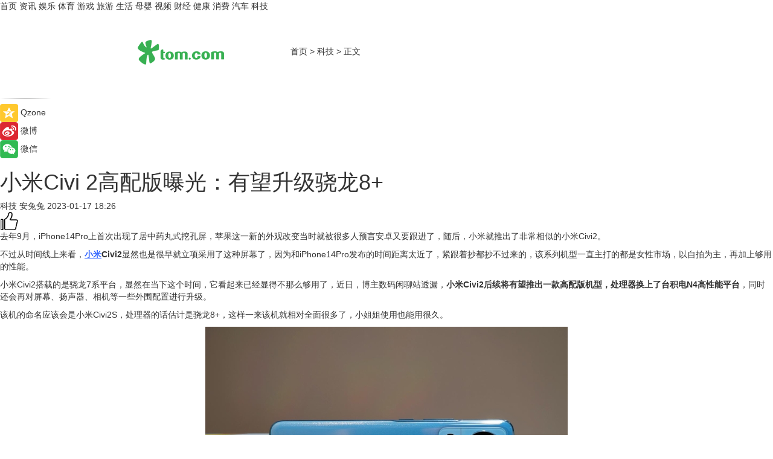

--- FILE ---
content_type: text/html
request_url: https://tech.tom.com/202301/1420416353.html
body_size: 8600
content:
<!DOCTYPE html>
<html xmlns="http://www.w3.org/1999/xhtml"  lang="zh-CN" >

<!-- openCMs sreach -->
<head>
    <meta http-equiv="Content-Type" content="text/html; charset=UTF-8">
	<meta name="viewport" content="width=device-width, initial-scale=1.0">
    <meta http-equiv="X-UA-Compatible" content="IE=edge,chrome=1" >
	<meta name="referrer" content="unsafe-url" />
	<meta name="robots" content="index, follow">
   
    <title>小米Civi 2高配版曝光：有望升级骁龙8+_TOM科技</title><meta name="Description" content="去年9月，iPhone14Pro上首次出现了居中药丸式挖孔屏，苹果这一新的外观改变当时就被很多人预言安卓又要跟进了，随后，小米就推出了非常相似的小米Civi2。">
        <meta name="keywords" content="小米Civi2,小米Civi2高配版,骁龙8+手机,小米Civi2配置,小米Civi2处理器">
        <meta name="Imageurl" content="https://imgs.tom.com/tech/202301/1420416353/THUMBNAIL3a142441cac98e49.jpg">
        <meta property="og:type" content="article"/>
        <meta property="og:title" content="小米Civi 2高配版曝光：有望升级骁龙8+"/>
        <meta property="og:description" content="去年9月，iPhone14Pro上首次出现了居中药丸式挖孔屏，苹果这一新的外观改变当时就被很多人预言安卓又要跟进了，随后，小米就推出了非常相似的小米Civi2。"/>
        <meta property="og:image" content="https://imgs.tom.com/tech/202301/1420416353/THUMBNAIL3a142441cac98e49.jpg"/>
        <meta property="og:url" content="https://tech.tom.com/202301/1420416353.html"/>
        <meta property="og:release_date" content="2023-01-17 18:26"/>
    <link rel="canonical" href="https://tech.tom.com/202301/1420416353.html"/>
	<meta name="applicable-device" content="pc,mobile">
	
    <!--加载图标-->
	   	 <link href="https://www.tom.com/system/modules/my.opencms.news/resources/tom/bootstrap/css/bootstrap.min.css" rel="stylesheet" type="text/css">
   	  <link href="//www.tom.com/system/modules/my.opencms.news/resources/pc/css/newcontent_auto3.css?v=5" rel="stylesheet" type="text/css">
   
	
</head>
<body>
<input  type="hidden"  value ="0" id="sltop"/>
<input  type="hidden"  value ="1178" id="jsonid"/>
<input  type="hidden"  value="/tech/" id="category">
<div class="index_nav">
   <div class="index_nav_child">
<div class="index_nav_left">
<a href="//www.tom.com" title="TOM首页" id="shouye">首页</a>
<a href="//news.tom.com" title="TOM资讯" id="news">资讯</a>
<!--
<a href="//lookin.tom.com/" title="LOOKin" id="LOOKin">LOOKin</a>
-->
<a href="//ent.tom.com" title="TOM娱乐" id="ent" >娱乐</a>
<a href="//sports.tom.com" title="TOM体育" id="sports">体育</a>
<!--<a href="//star.tom.com" title="TOM明星" id="gossip">明星</a>-->
<!--<a href="//fashion.tom.com" title="TOM时尚" id="fashion">时尚</a>-->
<a href="//game.tom.cn" title="TOM游戏" target="_blank" id="game">游戏</a>
<a href="//travel.tom.com" id="travel" title="TOM旅游">旅游</a>
<a href="//life.tom.com" title="TOM生活" id="life">生活</a>
<a href="//baby.tom.com" title="TOM母婴" id="baby">母婴</a>
<!--<a href="//marketing.tom.com" title="TOM营销" id="marketing">营销</a>-->
<!--<a href="//vip.tom.com" title="TOM邮箱" id="mail" target="_blank">邮箱</a>-->
<!--<a href="//biz.tom.com" id="biz" title="TOM商业">商业</a>-->
<a href="//v.tom.com" id="tv" target="_blank" title="TOM视频">视频</a>
<a href="//finance.tom.com" id="finance" title="TOM财经">财经</a>
<a href="//health.tom.com" id="health" title="TOM健康">健康</a>
<!--
<a href="//joke.tom.com" id="joke" title="TOM段子">段子</a>
-->
<a href="//xiaofei.tom.com" title="TOM消费" id="xiaofei">消费</a>
<a href="//car.tom.com" title="TOM汽车" id="car">汽车</a>
<!--<a href="//www.ule.com" title="TOM购物" target="_blank">购物</a>-->
<a href="//tech.tom.com" title="TOM科技" id="tech">科技</a>
</div>
</div>
</div>
<div class="content_nav" id="content_nav">
    <div class="content_nav_box">
        <!--二维码-->
        <div id="qrcode" style="width:200px;height:200px;position:fixed;left:50%;top:50%; display:none;margin-left:-100px;margin-top:-100px;">aaa</div>
        <a class="back_arrow" id="back_arrow" href="javascript:history.back(-1)"><img src="https://www.tom.com/system/modules/my.opencms.news/resources/pc/pic/back_arow.png" alt></a>
        <a class="back_hot" id="back_hot" href="javascript:history.back(-1)"><img src="https://www.tom.com/system/modules/my.opencms.news/resources/pc/pic/tom_back.png" alt></a>
        <span class="tom_pc_logo"  href="https://www.tom.com"><img src="https://www.tom.com/system/modules/my.opencms.news/resources/pc/pic/tom_pc_logo.png" alt="logo"></span>
        <span class="tom_com_logo"><a href="https://www.tom.com/index2.html"> <img src="https://www.tom.com/system/modules/my.opencms.news/resources/tom/tomLogo1.png" alt="logo" ></a></span>
        <img class="tom_share" data-toggle="modal" data-target=".bs-example-modal-lg" src="//www.tom.com/system/modules/my.opencms.news/resources/pc/pic/tom_share.png" style="display: none;" alt>
		<a class="nav_left01" href="https://www.tom.com" title="网站首页" target="_blank">首页</a>
		<span class="nav_left01">&gt</span>
        <a class="nav_left01" href="https://tech.tom.com" title="TOM科技" target="_blank">科技</a>
        <span class="nav_left01">&gt</span>
        <span class="nav_left01">正文</span>
        <span class="share_btn" name="sharebtn"  id="sharebtn" onclick="shareopen()"><img src="//www.tom.com/system/modules/my.opencms.news/resources/pc/pic/share_btn.png" alt></span>
        <div class="right_search_box" style="display:none;">
            <input value="">
            <span class="search_box_btn"><img src="//www.tom.com/system/modules/my.opencms.news/resources/pc/pic/search_btn_icon.png" alt></span>
        </div>
    </div>
</div>
<div class="wxAlert" style="display:none;z-index:9999;padding: 15px;border-radius: 3px; width:240px;height:67px;background:rgba(19,23,31,0.8);position:fixed;top:50%;left:50%;margin-top:-33.5px;margin-left:-120px;font-size:13px;color:#fff;">
    <img style="width:10px;height:9.5px;position:absolute;top:5px;right:5px;" src="https://www.tom.com/system/modules/my.opencms.news/resources/pc/pic/wx_close.png" alt>
    点击下方菜单栏  “ <img src="https://www.tom.com/system/modules/my.opencms.news/resources/shareios3.png" class="sharicoimg"  style="width: 27px; height: 27px;vertical-align: middle;" alt> ” 选择 “分享”， 把好文章分享出去!
</div>


<!-- 微信提示 -->
<div class="modal fade " id="wxmyModal" tabindex="-1" role="dialog" aria-labelledby="wxmyModalLabel" aria-hidden="true" >
    <div class="modal-dialog" >
        <img src="https://www.tom.com/system/modules/my.opencms.news/resources/shareios2.png" style="right: 0; float: right; width: 94px;margin-top:30px; margin-right:18px" alt>

        <div class="modal-content amodal-content" style="top: 250px; border:0px; width: 240px;height: 86px;left: 50%; margin-top: -33.5px;margin-left: -120px;font-size: 15px;color: rgb(255, 255, 255);background:rgba(19,23,31,0.8);padding: 4px;box-sizing: content-box;" >
            <button type="button" class="close closea" data-dismiss="modal" aria-hidden="true"  style="color: #fff;font-weight: normal; opacity: 1;">
                &times;
            </button>

            <div class="modal-body" style="padding-top:25px; text-align: center;">
                请点击右上角选择分享，把好文章分享出去
            </div>

        </div>
    </div>
</div>
<!--分享模态框-->
<div class="modal tomShare_modal fade bs-example-modal-lg tomShare_modalbs" tabindex="-1" role="dialog" aria-labelledby="myLargeModalLabel">
    <div style="margin:0;" class="modal-dialog modal-lg" role="document">
        <div class="modal-content">
            <div style="font-size:12px;" class="row text-center tomShare_modalbshe">
                <div data-dismiss="modal" class="col-xs-3"  id="pyq">
                    <img src="https://www.tom.com/system/modules/my.opencms.news/resources/pc/pic/tom_pyq.png" alt>
                    <div style="margin-top: 6px;" class="row">
                        <div class="col-xs-12">朋友圈</div>
                    </div>
                </div>
                <div data-dismiss="modal" class="col-xs-3"  id="wx">
                    <img  src="https://www.tom.com/system/modules/my.opencms.news/resources/pc/pic/tom_wechat.png" alt>
                    <div style="margin-top: 6px;" class="row">
                        <div class="col-xs-12">微信好友</div>
                    </div>
                </div>
                <div data-dismiss="modal" class="col-xs-3" id="qzone" onclick="shareToQzone()">
                    <img  src="//www.tom.com/system/modules/my.opencms.news/resources/pc/pic/tom_space.png" alt >
                    <div style="margin-top: 6px;" class="row">
                        <div class="col-xs-12">QQ空间</div>
                    </div>
                </div>
                <div data-dismiss="modal" class="col-xs-3" id="qq" onclick="shareToQQ()">
                    <img  src="https://www.tom.com/system/modules/my.opencms.news/resources/pc/pic/tom_qq1.png" alt>
                    <div style="margin-top: 6px;" class="row">
                        <div class="col-xs-12">QQ</div>
                    </div>
                </div>
            </div>
            <div style="" class="row">
                <div data-dismiss="modal" style="" class="col-xs-12 text-center tomShare_modalfb">
                    取消
                </div>
            </div>
        </div>
    </div>
</div>
<!--文章内容部分-->
<div class="content_body_box">
    <div class="content_body_left" id="content_body_left">
        <div class="scan_box">
            <div class="scan_box_text"></div>
            <div class="scan_box_img" id="scan_box_img"></div>
        </div>
        <div class="left_line"><img src="https://www.tom.com/system/modules/my.opencms.news/resources/pc/pic/left_line.png" alt></div>
        <div class="kongjian_share">
            <span class="kongjian_share_img"><img src="https://www.tom.com/system/modules/my.opencms.news/resources/pc/pic/kongjian_share.png" alt></span>
            <span class="kongjian_share_text">Qzone</span>
        </div>
        <div class="weibo_share">
            <span class="weibo_share_img"><img src="https://www.tom.com/system/modules/my.opencms.news/resources/pc/pic/weibo_share.png" alt></span>
            <span class="weibo_share_text">微博</span>
        </div>
        <div class="weixin_share">
            <span class="weixin_share_img"><img src="https://www.tom.com/system/modules/my.opencms.news/resources/pc/pic/weixin_share.png" alt></span>
            <span class="weixin_share_text">微信</span>
            <span class="weixin_share_scan" id="weixin_share_scan">
				</span>
        </div>
    </div>
    <div class="content_body_center" id="content_body_center">
        <div class="content_news_box">
            <h1 class="news_box_title news_box_title1">小米Civi 2高配版曝光：有望升级骁龙8+</h1>

                <!-- 写下想法弹出框 -->
                <div id="alert_share" style="display:none;border-color:rgba(66,66,66,0.1);background-color:#fff;box-shadow: 4px 7px 9px -8px rgb(66,66,66);color:#000000;" class="alert alert-success alert-dismissable fade in">
                    <button style="top: -13px;right: -26px;outline: 0;" type="button" class="close" aria-hidden="true">
                        &times;
                    </button>
                    <img style="width:14px;height:14px;" src="https://www.tom.com/system/modules/my.opencms.news/resources/pc/pic/tom_check.png" alt >
                    <strong>为推荐给更多人</strong>
                    <strong data-toggle="modal"  class="setdata" data-target=".bs-example-modal-lg" style="color:#31ba52;" >分享写下你的想法></strong>
                </div>
				
				  
				<div class="news_box_inforlinre">
				<div class="news_box_inforlinreab"></div>
                <div class="news_box_infor">
				<span class="formtag">科技</span>
				 <span class="infor_from infor_froma">

								<span class="infor_from_span" >安兔兔</span>	 
                                    </span>
						<span class="infor_time">
							2023-01-17 18:26</span>
                   
                    <!--点赞新样式-->
                     	<div class="tom_fabulous tom_fabulousa">
                        <div class="tom_fabulousdiv" id="m_like">
                            <img class="tom_fabulousimg" src="https://www.tom.com/system/modules/my.opencms.news/resources/tom/phone_noclick.png" alt ><span class="tom_fabulousspan" id="num"></span>
                        </div>

                    </div>
                </div>
                <div class="news_box_text">
                    <html>
 <head></head>
 <body>
  <p>去年9月，iPhone14Pro上首次出现了居中药丸式挖孔屏，苹果这一新的外观改变当时就被很多人预言安卓又要跟进了，随后，小米就推出了非常相似的小米Civi2。</p> 
  <p>不过从时间线上来看，<strong><span style="color: #3366ff;"><a style="color: #3366ff;" href="https://tech.tom.com/202301/1867081211.html" target="_blank"><span style="text-decoration: underline;">小米</span></a></span>Civi2</strong>显然也是很早就立项采用了这种屏幕了，因为和iPhone14Pro发布的时间距离太近了，紧跟着抄都抄不过来的，该系列机型一直主打的都是女性市场，以自拍为主，再加上够用的性能。</p> 
  <p>小米Civi2搭载的是骁龙7系平台，显然在当下这个时间，它看起来已经显得不那么够用了，近日，博主数码闲聊站透漏，<strong>小米Civi2后续将有望推出一款高配版机型，处理器换上了台积电N4高性能平台</strong>，同时还会再对屏幕、扬声器、相机等一些外围配置进行升级。</p> 
  <p>该机的命名应该会是小米Civi2S，处理器的话估计是骁龙8+，这样一来该机就相对全面很多了，小姐姐使用也能用很久。</p> 
  <center></center>
  <center>
   <img src="https://imgs.tom.com/tech/202301/1420416353/CONTENT3a142441cac98e49.jpg" alt="小米Civi 2高配版曝光：有望升级骁龙8+" data-href="">
  </center> 
  <p>&nbsp;</p> 
  <p>延伸阅读：</p> 
  <ul> 
   <li><span style="font-size: 12pt; color: #800080;"><a style="color: #800080;" href="https://tech.tom.com/202301/1278209437.html" target="_blank"><span style="text-decoration: underline;">小米13 Ultra新爆料现身，或用上2K分辨率E6屏</span></a></span></li> 
   <li><a href="https://tech.tom.com/202301/1002808769.html" target="_blank"><span style="font-size: 12pt; color: #800080;"><span style="text-decoration: underline;">小米确认参加MWC2023 但小米13 Ultra不一定现身</span></span></a></li> 
  </ul> 
  <p>&nbsp;</p>
 </body>
</html><!--增加原创提示-->
					<span id="adright" style="color: #ffffff;display:none">0</span>
                </div>
				</div>
				<div class="news_box_banner_pc1" style="margin-top: 10px;margin-bottom: 20px;">
					<a class="a_img_border" href="//game.tom.com?pop=1"  rel="nofollow"  ><img src="https://www.tom.com/system/modules/my.opencms.news/resources/pc/pic/banner/tem_pc1.jpg" alt/>
					<div class="guanggao">
						广告
					</div>
					</a>
				</div>
				
                <div class="news_box_operation">
				  <div class="news_box_report news_box_reporta"><a href="https://www.tom.com/partner/jubao.html" target="_blank" rel="nofollow">举报</a></div>
					 	<span class="infor_author">责任编辑：
							吉熟</span>
                  
                    <div style="margin-top: 50px;text-align: center;">
                        <div style="display: inline-block;" id="pc_like">
                            <img src="https://www.tom.com/system/modules/my.opencms.news/resources/pc/pic/pc_noclick.png"   alt >
                            <p style="margin-top: 10px;" id="num"></p>
                        </div>
                    </div>
                </div>
				  <div class="news_box_operation_mhead" >
				  
				  </div>
                <div class="news_box_operation_m" style="text-align:right;font-size:13px;color:#666666;margin-bottom:20px;">
                    责任编辑：
                    吉熟<!--<div style="margin-top: 40px;text-align: center;">
                        <div style="display: inline-block; border: 1px solid #c5c5c5; border-radius: 51px; padding: 5px; min-width: 134px; font-size: 16px; cursor: pointer; color: #4f5054;" id="m_like">
                            <img style="vertical-align: middle;width: 20px;" src="//www.tom.com/system/modules/my.opencms.news/resources/tom/phone_noclick.png"><span style="margin-top: 10px;vertical-align: middle;padding-left: 5px;" id="num">赞</span>
                        </div>

                    </div>-->

                </div>
            <!-- app分享-->
            <div class="news_box_share" id="news_box_share">
                <div id="sharetxt" class="share_title" >
                    <span>————</span>&nbsp;&nbsp;&nbsp;&nbsp;分享到&nbsp;&nbsp;&nbsp;&nbsp;<span>————</span>
                </div>
                <div id="sharebtn4" class="contect_share">
                    <div class="share_platform">
                        <div class="share_weixin"><a id="wx" onclick="shareToWx()">
                            <div><img src="https://www.tom.com/system/modules/my.opencms.news/resources/pc/pic/weixin3.png"></div>
                            <div class="share_text">微信好友</div>
                        </a>
                        </div>
                        <div class="share_quan"><a id="pyq" onclick="shareToWxpyq()">
                            <div><img src="https://www.tom.com/system/modules/my.opencms.news/resources/pc/pic/quan3.png"></div>
                            <div class="share_text">朋友圈</div>
                        </a>
                        </div>
                        <div class="share_qq"><a id="qq" onclick="shareToQQ()">
                            <div><img src="https://www.tom.com/system/modules/my.opencms.news/resources/pc/pic/QQ3.png"></div>
                            <div class="share_text">QQ好友</div>
                        </a>
                        </div>
                        <div class="share_kongjian"><a id="qzone" onclick="shareToQzone()">
                            <div><img src="https://www.tom.com/system/modules/my.opencms.news/resources/pc/pic/kongjian3.png"></div>
                            <div class="share_text">QQ空间</div>
                        </a>
                        </div>
                        <script id="app" type="text/javascript"></script>
                    </div>
                </div>
            </div>
            <div class="news_box_banner_pc"></div>
        </div>
		
		  <div class="news_box_banner_phone">
       
    </div>
		
			
		<div class="shoujiline"></div>
		<div class="shouji">
			<div class="pic_news_title">
				<span class="mrelation_titlespanicom">&nbsp;</span>
				<span class="mrelation_titlespan">相关推荐</span>
			</div>
			<div class='news'>        <div class='news-left'>            <div class='desc' style='vertical-align: middle;'>                <div class='news_left_title'><a href='//xiaofei.tom.com/202504/1896829224.html'>高通骁龙8 Elite 2芯片曝光：性能飙升，小米16系列或首发</a>                </div>                <div class='footer' style='float: left;margin-top:5px;'>                    <div class='footer_source'>                       <span>泡泡网</span>                    </div>                </div>                <span class='push_time push_timea' style='line-height:19px;margin-top:10px'>04-16 19:22</span></div>        </div>        <a href='//xiaofei.tom.com/202504/1896829224.html'>            <div class='pic'>                <img class='pic1' src='https://imgs.tom.com/xiaofei/202504/1896829224/THUMBNAIL45fcbe64e6f8ad3c.jpg' alt='高通骁龙8 Elite 2芯片曝光：性能飙升，小米16系列或首发'>            </div>        </a>    </div><div class='news'>        <div class='news-left'>            <div class='desc' style='vertical-align: middle;'>                <div class='news_left_title'><a href='//xiaofei.tom.com/202504/1903652582.html'>真我GT8 Pro曝光：2K直屏回归，骁龙8 Elite 2加持</a>                </div>                <div class='footer' style='float: left;margin-top:5px;'>                    <div class='footer_source'>                       <span>泡泡网</span>                    </div>                </div>                <span class='push_time push_timea' style='line-height:19px;margin-top:10px'>04-16 19:22</span></div>        </div>        <a href='//xiaofei.tom.com/202504/1903652582.html'>            <div class='pic'>                <img class='pic1' src='https://imgs.tom.com/xiaofei/202504/1903652582/THUMBNAIL48aae530e3b7d7d4.jpg' alt='真我GT8 Pro曝光：2K直屏回归，骁龙8 Elite 2加持'>            </div>        </a>    </div><div class='three_image_news'>        <a href='//news.tom.com/202504/4200759409.html'>            <div class='news_title'> 第四代骁龙8s正式发布，“新生代”旗舰有何真实力？</div>            <div class='news_pic3'>                <img class='pic1' src='https://imgs.tom.com/whyz/202504/4200759409/THUMBNAIL63db47482f282bff.jpg' alt=' 第四代骁龙8s正式发布，“新生代”旗舰有何真实力？'>                <img class='pic2' src='https://imgs.tom.com/whyz/202504/4200759409/THUMBNAILc2ebe827e88a8a0b.jpg' alt=' 第四代骁龙8s正式发布，“新生代”旗舰有何真实力？'>                <img class='pic2' src='https://imgs.tom.com/whyz/202504/4200759409/THUMBNAILe20ac110bd596fee.jpg' alt=' 第四代骁龙8s正式发布，“新生代”旗舰有何真实力？'>            </div>        </a>        <div class='news_infor'>            <div class='source'>                <span>TOM</span>            </div>            <span class='push_time'>04-08 10:40</span>        </div>    </div><div class='news'>        <div class='news-left'>            <div class='desc' style='vertical-align: middle;'>                <div class='news_left_title'><a href='//xiaofei.tom.com/202504/1127841689.html'>iQOO Z10 Turbo外观官宣 首批搭载骁龙8s Gen4</a>                </div>                <div class='footer' style='float: left;margin-top:5px;'>                    <div class='footer_source'>                       <span>泡泡网</span>                    </div>                </div>                <span class='push_time push_timea' style='line-height:19px;margin-top:10px'>04-07 17:04</span></div>        </div>        <a href='//xiaofei.tom.com/202504/1127841689.html'>            <div class='pic'>                <img class='pic1' src='https://imgs.tom.com/xiaofei/202504/1127841689/THUMBNAILEFD4EC0CD62F4330.jpg' alt='iQOO Z10 Turbo外观官宣 首批搭载骁龙8s Gen4'>            </div>        </a>    </div><div class='three_image_news'>        <a href='//news.tom.com/202504/4821138202.html'>            <div class='news_title'>成功引领旗舰革命后，高通的底气明显更足了</div>            <div class='news_pic3'>                <img class='pic1' src='https://imgs.tom.com/whyz/202504/4821138202/THUMBNAILfa72d9374162cbc7.jpg' alt='成功引领旗舰革命后，高通的底气明显更足了'>                <img class='pic2' src='https://imgs.tom.com/whyz/202504/4821138202/THUMBNAILd330ba7f39e7fa67.jpg' alt='成功引领旗舰革命后，高通的底气明显更足了'>                <img class='pic2' src='https://imgs.tom.com/whyz/202504/4821138202/THUMBNAIL9a3a7adc25c0b323.jpg' alt='成功引领旗舰革命后，高通的底气明显更足了'>            </div>        </a>        <div class='news_infor'>            <div class='source'>                <span>TOM</span>            </div>            <span class='push_time'>04-15 15:49</span>        </div>    </div></div>
		
		<div class="recommend_text">
		      <div class="relation_title" id="list-container">
		          <span style=""  class="relation_titlespanico">&nbsp;</span>
		          <span style="" class="relation_titlespan">热点精选</span>
		      </div>
		   <div class='item-container item-none item-noneb'><div class='divh4'><a target='_blank' href='//news.tom.com/202504/4192753335.html'>斩获众多国际大奖，摩根全屋智能引领智能家居设计美学新风尚</a></div><ul><li class='item-center'><a class='a_img_border' target='_blank' href='//news.tom.com/202504/4192753335.html'><img class='item-img' src='https://imgs.tom.com/whyz/202504/4192753335/THUMBNAIL0f25a4ca6512aad4.jpg' alt='斩获众多国际大奖，摩根全屋智能引领智能家居设计美学新风尚'></a></li><li class='item-center'><a class='a_img_border' target='_blank' href='//news.tom.com/202504/4192753335.html'><img class='item-img' src='https://imgs.tom.com/whyz/202504/4192753335/THUMBNAILec4108f038f93ac0.jpeg' alt='斩获众多国际大奖，摩根全屋智能引领智能家居设计美学新风尚'></a></li><li class='item-center'><a class='a_img_border' target='_blank' href='//news.tom.com/202504/4192753335.html'><img class='item-img' src='https://imgs.tom.com/whyz/202504/4192753335/THUMBNAIL87e9f87f5caf8336.jpeg' alt='斩获众多国际大奖，摩根全屋智能引领智能家居设计美学新风尚'></a></li></ul><div class='item-bottom'><p class='soddd'><a href=http://www.tom.com target='_blank' rel='nofollow' class='source_text'>TOM</a><span class='publish-time publish-timepc'>2025-04-19 19:40</span><span class='publish-time publish-timemb'>04-19 19:40</span></p></div></div><div class='item-container item-none item-noneb'><div class='divh4'><a target='_blank' href='//news.tom.com/202504/4203448862.html'>数实融合突破千万级用户！解码珠海万达商管的智慧进化论</a></div><ul><li class='item-center'><a class='a_img_border' target='_blank' href='//news.tom.com/202504/4203448862.html'><img class='item-img' src='https://imgs.tom.com/whyz/202504/4203448862/THUMBNAILe7eb2cf825242ea6.jpg' alt='数实融合突破千万级用户！解码珠海万达商管的智慧进化论'></a></li><li class='item-center'><a class='a_img_border' target='_blank' href='//news.tom.com/202504/4203448862.html'><img class='item-img' src='https://imgs.tom.com/whyz/202504/4203448862/THUMBNAIL662bfa016b003bf3.jpg' alt='数实融合突破千万级用户！解码珠海万达商管的智慧进化论'></a></li><li class='item-center'><a class='a_img_border' target='_blank' href='//news.tom.com/202504/4203448862.html'><img class='item-img' src='https://imgs.tom.com/whyz/202504/4203448862/THUMBNAIL080e918710ac59a8.jpg' alt='数实融合突破千万级用户！解码珠海万达商管的智慧进化论'></a></li></ul><div class='item-bottom'><p class='soddd'><a href=http://www.tom.com target='_blank' rel='nofollow' class='source_text'>TOM</a><span class='publish-time publish-timepc'>2025-04-19 19:40</span><span class='publish-time publish-timemb'>04-19 19:40</span></p></div></div><div class='item-container item-none item-noneb'><div class='divh4'><a target='_blank' href='//news.tom.com/202504/4192833279.html'>摩根全屋智能携手国际设计大师，凭美学与科技火爆智能家居行业</a></div><ul><li class='item-center'><a class='a_img_border' target='_blank' href='//news.tom.com/202504/4192833279.html'><img class='item-img' src='https://imgs.tom.com/whyz/202504/4192833279/THUMBNAIL6c9831319e90ac41.jpg' alt='摩根全屋智能携手国际设计大师，凭美学与科技火爆智能家居行业'></a></li><li class='item-center'><a class='a_img_border' target='_blank' href='//news.tom.com/202504/4192833279.html'><img class='item-img' src='https://imgs.tom.com/whyz/202504/4192833279/THUMBNAILa919c7e47f8d1129.jpeg' alt='摩根全屋智能携手国际设计大师，凭美学与科技火爆智能家居行业'></a></li><li class='item-center'><a class='a_img_border' target='_blank' href='//news.tom.com/202504/4192833279.html'><img class='item-img' src='https://imgs.tom.com/whyz/202504/4192833279/THUMBNAILf46dd6414fc0388f.jpeg' alt='摩根全屋智能携手国际设计大师，凭美学与科技火爆智能家居行业'></a></li></ul><div class='item-bottom'><p class='soddd'><a href=http://www.tom.com target='_blank' rel='nofollow' class='source_text'>TOM</a><span class='publish-time publish-timepc'>2025-04-19 19:40</span><span class='publish-time publish-timemb'>04-19 19:40</span></p></div></div><div class='item-container item-none item-noneb'><div class='divh4'><a target='_blank' href='//news.tom.com/202504/4209249056.html'>福建首家 厦航费尔蒙酒店正式启幕</a></div><ul><li class='item-center'><a class='a_img_border' target='_blank' href='//news.tom.com/202504/4209249056.html'><img class='item-img' src='https://imgs.tom.com/whyz/202504/4209249056/THUMBNAIL172201d1518a2ceb.jpg' alt='福建首家 厦航费尔蒙酒店正式启幕'></a></li><li class='item-center'><a class='a_img_border' target='_blank' href='//news.tom.com/202504/4209249056.html'><img class='item-img' src='https://imgs.tom.com/whyz/202504/4209249056/THUMBNAIL71d0f5b14adbf228.jpg' alt='福建首家 厦航费尔蒙酒店正式启幕'></a></li><li class='item-center'><a class='a_img_border' target='_blank' href='//news.tom.com/202504/4209249056.html'><img class='item-img' src='https://imgs.tom.com/whyz/202504/4209249056/THUMBNAIL341048f63bed023e.jpg' alt='福建首家 厦航费尔蒙酒店正式启幕'></a></li></ul><div class='item-bottom'><p class='soddd'><a href=http://www.tom.com target='_blank' rel='nofollow' class='source_text'>TOM</a><span class='publish-time publish-timepc'>2025-04-19 19:40</span><span class='publish-time publish-timemb'>04-19 19:40</span></p></div></div><div class='item-container item-none item-noneb'><div class='divh4'><a target='_blank' href='//news.tom.com/202504/4195742552.html'>聚焦2025春季欧洲展会，Hape多品牌解锁多元化发展新姿势</a></div><ul><li class='item-center'><a class='a_img_border' target='_blank' href='//news.tom.com/202504/4195742552.html'><img class='item-img' src='https://imgs.tom.com/whyz/202504/4195742552/THUMBNAILd4e31c69ddf79a64.jpeg' alt='聚焦2025春季欧洲展会，Hape多品牌解锁多元化发展新姿势'></a></li><li class='item-center'><a class='a_img_border' target='_blank' href='//news.tom.com/202504/4195742552.html'><img class='item-img' src='https://imgs.tom.com/whyz/202504/4195742552/THUMBNAIL2aa37e07ecda302a.jpeg' alt='聚焦2025春季欧洲展会，Hape多品牌解锁多元化发展新姿势'></a></li><li class='item-center'><a class='a_img_border' target='_blank' href='//news.tom.com/202504/4195742552.html'><img class='item-img' src='https://imgs.tom.com/whyz/202504/4195742552/THUMBNAILe8c9d476b00f228b.jpeg' alt='聚焦2025春季欧洲展会，Hape多品牌解锁多元化发展新姿势'></a></li></ul><div class='item-bottom'><p class='soddd'><a href=http://www.tom.com target='_blank' rel='nofollow' class='source_text'>TOM</a><span class='publish-time publish-timepc'>2025-04-19 19:40</span><span class='publish-time publish-timemb'>04-19 19:40</span></p></div></div><div class='item-container item-none item-noneb'><div class='divh4'><a target='_blank' href='//news.tom.com/202504/4207287492.html'>视源股份亮相第137届广交会：从一体机到，重新定义数字化办公体验</a></div><ul><li class='item-center'><a class='a_img_border' target='_blank' href='//news.tom.com/202504/4207287492.html'><img class='item-img' src='https://imgs.tom.com/whyz/202504/4207287492/THUMBNAIL6702526295059f91.jpeg' alt='视源股份亮相第137届广交会：从一体机到，重新定义数字化办公体验'></a></li><li class='item-center'><a class='a_img_border' target='_blank' href='//news.tom.com/202504/4207287492.html'><img class='item-img' src='https://imgs.tom.com/whyz/202504/4207287492/THUMBNAIL68ecf68e0a166009.jpeg' alt='视源股份亮相第137届广交会：从一体机到，重新定义数字化办公体验'></a></li><li class='item-center'><a class='a_img_border' target='_blank' href='//news.tom.com/202504/4207287492.html'><img class='item-img' src='https://imgs.tom.com/whyz/202504/4207287492/THUMBNAILf38c17ac15b7b2d0.jpeg' alt='视源股份亮相第137届广交会：从一体机到，重新定义数字化办公体验'></a></li></ul><div class='item-bottom'><p class='soddd'><a href=http://www.tom.com target='_blank' rel='nofollow' class='source_text'>TOM</a><span class='publish-time publish-timepc'>2025-04-19 19:40</span><span class='publish-time publish-timemb'>04-19 19:40</span></p></div></div><div class='item-container item-none item-noneb'><div class='divh4'><a target='_blank' href='//sports.tom.com/202504/4213509250.html'>春潮涌动运河畔 副马燃情副中心！2025 北京城市副中心马拉松圆满落幕</a></div><ul><li class='item-center'><a class='a_img_border' target='_blank' href='//sports.tom.com/202504/4213509250.html'><img class='item-img' src='https://imgs.tom.com/whyz/202504/4213509250/THUMBNAIL2bc75b83f9f8fcd6.jpeg' alt='春潮涌动运河畔 副马燃情副中心！2025 北京城市副中心马拉松圆满落幕'></a></li><li class='item-center'><a class='a_img_border' target='_blank' href='//sports.tom.com/202504/4213509250.html'><img class='item-img' src='https://imgs.tom.com/whyz/202504/4213509250/THUMBNAILa40d57b283ac185f.jpeg' alt='春潮涌动运河畔 副马燃情副中心！2025 北京城市副中心马拉松圆满落幕'></a></li><li class='item-center'><a class='a_img_border' target='_blank' href='//sports.tom.com/202504/4213509250.html'><img class='item-img' src='https://imgs.tom.com/whyz/202504/4213509250/THUMBNAIL446041d321a292c9.jpeg' alt='春潮涌动运河畔 副马燃情副中心！2025 北京城市副中心马拉松圆满落幕'></a></li></ul><div class='item-bottom'><p class='soddd'><a href=http://www.tom.com target='_blank' rel='nofollow' class='source_text'>TOM</a><span class='publish-time publish-timepc'>2025-04-19 19:40</span><span class='publish-time publish-timemb'>04-19 19:40</span></p></div></div><div class='item-container item-none item-noneb'><div class='divh4'><a target='_blank' href='//life.tom.com/202504/4216031590.html'>东航“中国电影消费年”主题航班，云端“首映”</a></div><ul><li class='item-center'><a class='a_img_border' target='_blank' href='//life.tom.com/202504/4216031590.html'><img class='item-img' src='https://imgs.tom.com/whyz/202504/4216031590/THUMBNAILecfb1287ff15ed3d.jpg' alt='东航“中国电影消费年”主题航班，云端“首映”'></a></li><li class='item-center'><a class='a_img_border' target='_blank' href='//life.tom.com/202504/4216031590.html'><img class='item-img' src='https://imgs.tom.com/whyz/202504/4216031590/THUMBNAILc9ebebfc77255c84.jpg' alt='东航“中国电影消费年”主题航班，云端“首映”'></a></li><li class='item-center'><a class='a_img_border' target='_blank' href='//life.tom.com/202504/4216031590.html'><img class='item-img' src='https://imgs.tom.com/whyz/202504/4216031590/THUMBNAIL1079126afa3ae739.jpg' alt='东航“中国电影消费年”主题航班，云端“首映”'></a></li></ul><div class='item-bottom'><p class='soddd'><a href=http://www.tom.com target='_blank' rel='nofollow' class='source_text'>TOM</a><span class='publish-time publish-timepc'>2025-04-19 19:28</span><span class='publish-time publish-timemb'>04-19 19:28</span></p></div></div></div> 
		   <div class="newdixian">
        人家也是有底线的啦~
    </div>
		
    </div>

  
  
   
  
  
    <div class="content_body_right" id="content_body_right">
		 <div class="body_right_banner" id="body_right_banner"><div class="guanggao" style="display:none">广告</div>
        </div>
	
        <div class="recommend_pic_news" id="recommend_pic_news">
            <div class="pic_news_title">相关推荐</div>

            <div class='pic_news01'><a href='//xiaofei.tom.com/202504/1896829224.html' target='_blank' title='高通骁龙8 Elite 2芯片曝光：性能飙升，小米16系列或首发'><img src='https://imgs.tom.com/xiaofei/202504/1896829224/THUMBNAIL45fcbe64e6f8ad3c.jpg' width='270' height='152' alt><p class='pic_news01_title'>高通骁龙8 Elite 2芯片曝光：性能飙升，小米16系列或首发</p></a></div><div class='friend_line'></div><div class='pic_news01'><a href='//xiaofei.tom.com/202504/1903652582.html' target='_blank' title='真我GT8 Pro曝光：2K直屏回归，骁龙8 Elite 2加持'><img src='https://imgs.tom.com/xiaofei/202504/1903652582/THUMBNAIL48aae530e3b7d7d4.jpg' width='270' height='152' alt><p class='pic_news01_title'>真我GT8 Pro曝光：2K直屏回归，骁龙8 Elite 2加持</p></a></div><div class='friend_line'></div><div class='pic_news01'><a href='//news.tom.com/202504/4200759409.html' target='_blank' title=' 第四代骁龙8s正式发布，“新生代”旗舰有何真实力？'><img src='https://imgs.tom.com/whyz/202504/4200759409/THUMBNAIL63db47482f282bff.jpg' width='270' height='152' alt><p class='pic_news01_title'> 第四代骁龙8s正式发布，“新生代”旗舰有何真实力？</p></a></div><div class='friend_line'></div><div class='pic_news01'><a href='//xiaofei.tom.com/202504/1127841689.html' target='_blank' title='iQOO Z10 Turbo外观官宣 首批搭载骁龙8s Gen4'><img src='https://imgs.tom.com/xiaofei/202504/1127841689/THUMBNAILEFD4EC0CD62F4330.jpg' width='270' height='152' alt><p class='pic_news01_title'>iQOO Z10 Turbo外观官宣 首批搭载骁龙8s Gen4</p></a></div><div class='friend_line'></div><div class='pic_news01'><a href='//news.tom.com/202504/4821138202.html' target='_blank' title='成功引领旗舰革命后，高通的底气明显更足了'><img src='https://imgs.tom.com/whyz/202504/4821138202/THUMBNAILfa72d9374162cbc7.jpg' width='270' height='152' alt><p class='pic_news01_title'>成功引领旗舰革命后，高通的底气明显更足了</p></a></div><div class='friend_line'></div></div>
       
         <div id="makeline"></div>
        <input type='hidden' id="markvalue"/>
        <div class="body_right_banner" id="body_right_bottom_banner"><div class="guanggao">广告</div>
        </div>
    </div>
</div>
	<span  id="back_top"></span>
	 <span class="ina_fhdb" id="ina_fhdb"><img src="//www.tom.com/system/modules/my.opencms.news/resources/tom/fhdb1.png" alt></span>

<div class="content_bottom_box">
<div class="content_bottom">
<div class="content_bottom_line"></div>
<div class="content_bottom1">
<a href="http://www.tomgroup.com/chs/" target="_blank" rel="nofollow">TOM集团</a>
<a href="//www.tom.com/partner/adserver.html" target="_blank" rel="nofollow">广告服务</a>
<a href="//www.tom.com/partner/jointom.html" target="_blank" rel="nofollow">加入TOM</a>
</div>
<div class="content_bottom2">Copyright © 2018 TOM.COM Corporation, All Rights Reserved 新飞网版权所有</div>
</div>
</div>




    <script src="//www.tom.com/system/modules/my.opencms.news/resources/tom/pc/js/jquery-3.2.1.min.js"></script> 
  <script src="//www.tom.com/system/modules/my.opencms.news/resources/pc/minjs/jquery.cookie.min.js"></script> 
      <script src="//www.tom.com/system/modules/my.opencms.news/resources/pc/js/in_content_auto_nav.js"></script>
	    <script src="//www.tom.com/system/modules/my.opencms.news/resources/pc/js/in_content_auto.js?v=9"></script>
    <script type="text/javascript" src="https://www.tom.com/system/modules/my.opencms.news/resources/pc/js/qrcode.min.js"></script>
	  <script src="https://www.tom.com/system/modules/my.opencms.news/resources/pc/minjs/get_track.min.js"></script> 
    <script src="//www.tom.com/system/modules/my.opencms.news/resources/tom/test/js/bootstrap.min.js" charset="utf-8"></script> 
	
	 
</body>
</html>
